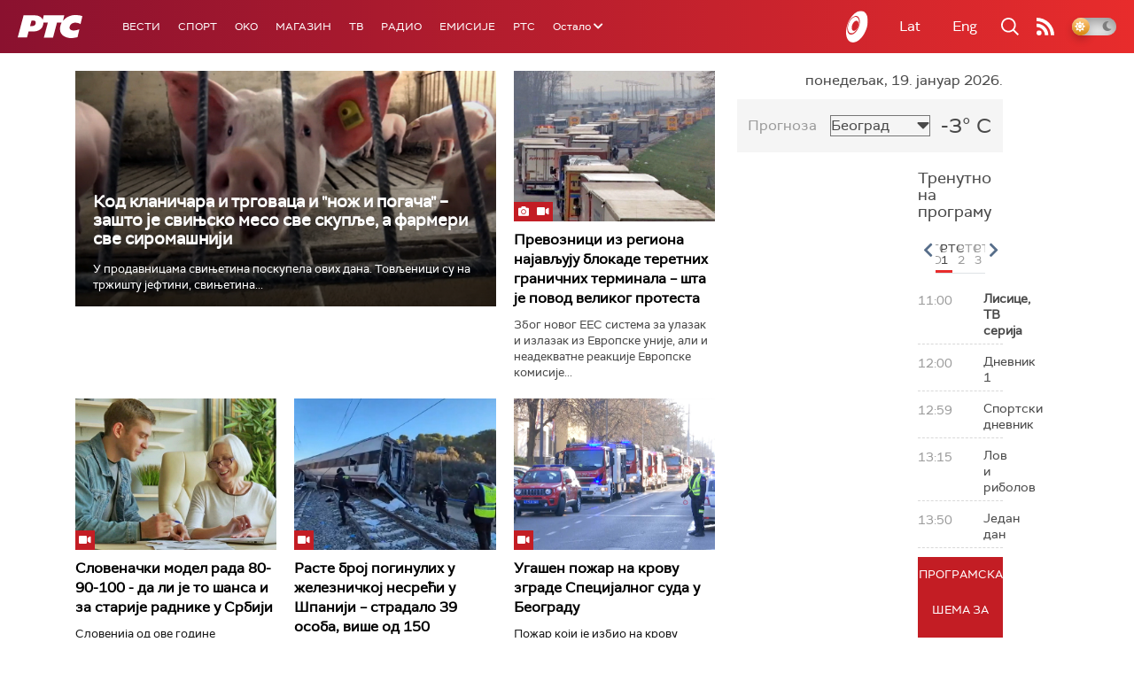

--- FILE ---
content_type: text/html;charset=UTF-8
request_url: https://www.rts.rs/ajax/epsilonScheme.jsp?itemId=&name=rts-drama
body_size: 381
content:






<div id="programList">
    
        <div class="programRow">
            <div class="time ColorOstalo">
                <span>10:17</span>
            </div>
            <div class="name current">
                
                
                    <span style="">Мирис кише на Балкану, 4-14 (R)</span>
                
            </div>
        </div>
    
        <div class="programRow">
            <div class="time ColorOstalo">
                <span>11:08</span>
            </div>
            <div class="name ">
                
                
                    <span style="">Мирис кише на Балкану, 5-14 (R)</span>
                
            </div>
        </div>
    
        <div class="programRow">
            <div class="time ColorOstalo">
                <span>12:00</span>
            </div>
            <div class="name ">
                
                
                    <span style="">Војна академија, 14. еп. (R)</span>
                
            </div>
        </div>
    
        <div class="programRow">
            <div class="time ColorOstalo">
                <span>12:51</span>
            </div>
            <div class="name ">
                
                
                    <span style="">Војна академија, 15. еп. (R)</span>
                
            </div>
        </div>
    
        <div class="programRow">
            <div class="time ColorOstalo">
                <span>13:40</span>
            </div>
            <div class="name ">
                
                
                    <span style="">Јужни ветар, 6-14 (R)</span>
                
            </div>
        </div>
    
</div>

<div class="programListFull">
    <a href="/tv/rts-drama/broadcast.html"> 
        Програмска шема за данас
    </a>
</div>

--- FILE ---
content_type: text/html; charset=utf-8
request_url: https://www.google.com/recaptcha/api2/aframe
body_size: 259
content:
<!DOCTYPE HTML><html><head><meta http-equiv="content-type" content="text/html; charset=UTF-8"></head><body><script nonce="EUtBoDn273Qg3Iq2V1jJ5A">/** Anti-fraud and anti-abuse applications only. See google.com/recaptcha */ try{var clients={'sodar':'https://pagead2.googlesyndication.com/pagead/sodar?'};window.addEventListener("message",function(a){try{if(a.source===window.parent){var b=JSON.parse(a.data);var c=clients[b['id']];if(c){var d=document.createElement('img');d.src=c+b['params']+'&rc='+(localStorage.getItem("rc::a")?sessionStorage.getItem("rc::b"):"");window.document.body.appendChild(d);sessionStorage.setItem("rc::e",parseInt(sessionStorage.getItem("rc::e")||0)+1);localStorage.setItem("rc::h",'1768816693098');}}}catch(b){}});window.parent.postMessage("_grecaptcha_ready", "*");}catch(b){}</script></body></html>